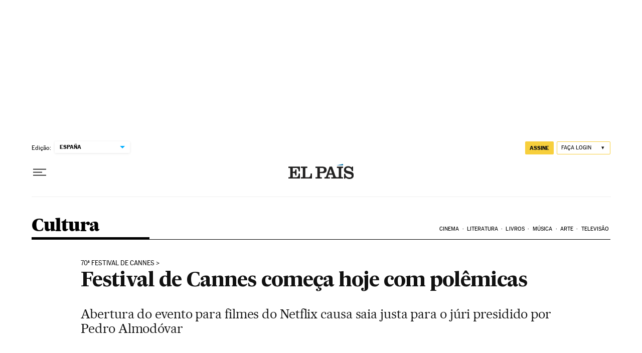

--- FILE ---
content_type: application/javascript; charset=utf-8
request_url: https://fundingchoicesmessages.google.com/f/AGSKWxUk_ObctvusmrzOlqsAHz0odS87w79NYNf9kUuRwb-jQUaXAMsNH8UlQKAH1L5FKT8V_V3HJRa9NKV23zgOAt8syy6ynr40_34OJWcZd0D7bMqZw8FsKAW0m4dgak1qRC2Q9nc4EBDbZWdyQeJbsSWZtOZSLhoROkUWSgK2jMxgRW79MzY4jii6UeIP/_/adasync./driveragentad2./ad_img./flv-ad-_ads8.
body_size: -1288
content:
window['c94ac44f-17a6-4203-9fc4-f1d8c0fa883f'] = true;

--- FILE ---
content_type: application/javascript; charset=utf-8
request_url: https://fundingchoicesmessages.google.com/f/AGSKWxW5WV7rWuuQ17QrbYR7dMhACC-CrDKrnpooxCSmleTsMp04YmnmQC1f-6YUbXsHA9QqMxdF7RIa5Sx0jSCGmp7NrDau2cWQbcpIqQmqeePKpS4Rx6HGn1ATjpco3d2-sibL1Wk=?fccs=W251bGwsbnVsbCxudWxsLG51bGwsbnVsbCxudWxsLFsxNzY4MzYxNjk4LDk5OTAwMDAwMF0sbnVsbCxudWxsLG51bGwsW251bGwsWzcsNl0sbnVsbCxudWxsLG51bGwsbnVsbCxudWxsLG51bGwsbnVsbCxudWxsLG51bGwsMV0sImh0dHBzOi8vYnJhc2lsLmVscGFpcy5jb20vYnJhc2lsLzIwMTcvMDUvMTYvY3VsdHVyYS8xNDk0OTU0NTM2XzgyOTUyNy5odG1sIixudWxsLFtbOCwiR1AyYWpaWFFBZ2MiXSxbOSwiZW4tVVMiXSxbMTYsIlsxLDEsMV0iXSxbMTksIjIiXSxbMTcsIlswXSJdLFsyNCwiIl0sWzI5LCJmYWxzZSJdXV0
body_size: 105
content:
if (typeof __googlefc.fcKernelManager.run === 'function') {"use strict";this.default_ContributorServingResponseClientJs=this.default_ContributorServingResponseClientJs||{};(function(_){var window=this;
try{
var np=function(a){this.A=_.t(a)};_.u(np,_.J);var op=function(a){this.A=_.t(a)};_.u(op,_.J);op.prototype.getWhitelistStatus=function(){return _.F(this,2)};var pp=function(a){this.A=_.t(a)};_.u(pp,_.J);var qp=_.Zc(pp),rp=function(a,b,c){this.B=a;this.j=_.A(b,np,1);this.l=_.A(b,_.Nk,3);this.F=_.A(b,op,4);a=this.B.location.hostname;this.D=_.Dg(this.j,2)&&_.O(this.j,2)!==""?_.O(this.j,2):a;a=new _.Og(_.Ok(this.l));this.C=new _.bh(_.q.document,this.D,a);this.console=null;this.o=new _.jp(this.B,c,a)};
rp.prototype.run=function(){if(_.O(this.j,3)){var a=this.C,b=_.O(this.j,3),c=_.dh(a),d=new _.Ug;b=_.fg(d,1,b);c=_.C(c,1,b);_.hh(a,c)}else _.eh(this.C,"FCNEC");_.lp(this.o,_.A(this.l,_.Ae,1),this.l.getDefaultConsentRevocationText(),this.l.getDefaultConsentRevocationCloseText(),this.l.getDefaultConsentRevocationAttestationText(),this.D);_.mp(this.o,_.F(this.F,1),this.F.getWhitelistStatus());var e;a=(e=this.B.googlefc)==null?void 0:e.__executeManualDeployment;a!==void 0&&typeof a==="function"&&_.Qo(this.o.G,
"manualDeploymentApi")};var sp=function(){};sp.prototype.run=function(a,b,c){var d;return _.v(function(e){d=qp(b);(new rp(a,d,c)).run();return e.return({})})};_.Rk(7,new sp);
}catch(e){_._DumpException(e)}
}).call(this,this.default_ContributorServingResponseClientJs);
// Google Inc.

//# sourceURL=/_/mss/boq-content-ads-contributor/_/js/k=boq-content-ads-contributor.ContributorServingResponseClientJs.en_US.GP2ajZXQAgc.es5.O/d=1/exm=ad_blocking_detection_executable,kernel_loader,loader_js_executable/ed=1/rs=AJlcJMwxu1KDYCo_MT4gCPaAdBlhVAdLlg/m=cookie_refresh_executable
__googlefc.fcKernelManager.run('\x5b\x5b\x5b7,\x22\x5b\x5bnull,\\\x22elpais.com\\\x22,\\\x22AKsRol-1i1DYvyhgnbIBcMz9P6IW8qoC4gKxwmfiKr-2G58u-ZdzB81SxMpYMxcsqrU-5IZkgZQRFwlPA_93X3J9gH0GlXc7e_odnkfZPYF_rMsEAgkW7XABkYtUbJsPy_050yg4tmDNacUiKSqgH6Wc6uuFiyCjOw\\\\u003d\\\\u003d\\\x22\x5d,null,\x5b\x5bnull,null,null,\\\x22https:\/\/fundingchoicesmessages.google.com\/f\/AGSKWxWgdZurGo54lim5jkPCW2Px-EkrygZSnzr_Y8WS2wvCelCLimX2RuLSbFC086_tY0Cyo4OVtPBqGr5YUXZxcMzICFXTV2QRhPyKNTR_HG9PYrKHaIvXdYz85FP8euT3Rn1Z4C8\\\\u003d\\\x22\x5d,null,null,\x5bnull,null,null,\\\x22https:\/\/fundingchoicesmessages.google.com\/el\/AGSKWxV84aqZhBfiv5lDJzkKZCfBBq6EA_Q0brNoPPLnWlK7uGdt4lGe7qYGn6wWpZvTqa9CauRAvRb94Ob7CMtEyjp7bUfX3M4WFXLqzYvBH6DnzNjZRUmGCswFapxoJq5a3x2wfQ4\\\\u003d\\\x22\x5d,null,\x5bnull,\x5b7,6\x5d,null,null,null,null,null,null,null,null,null,1\x5d\x5d,\x5b3,1\x5d\x5d\x22\x5d\x5d,\x5bnull,null,null,\x22https:\/\/fundingchoicesmessages.google.com\/f\/AGSKWxX2B6OF34ZeBa9qEP2m3lMtacu9_293MhzVZoeRmOk0rrjsExzJVWUmfpnz-inpBy-HvENCVf84iK0pcGRpxnZpNNbZbV6wKuM16PbbENTrKkDj9KvMGpr4JoPGyehojQToQE0\\u003d\x22\x5d\x5d');}